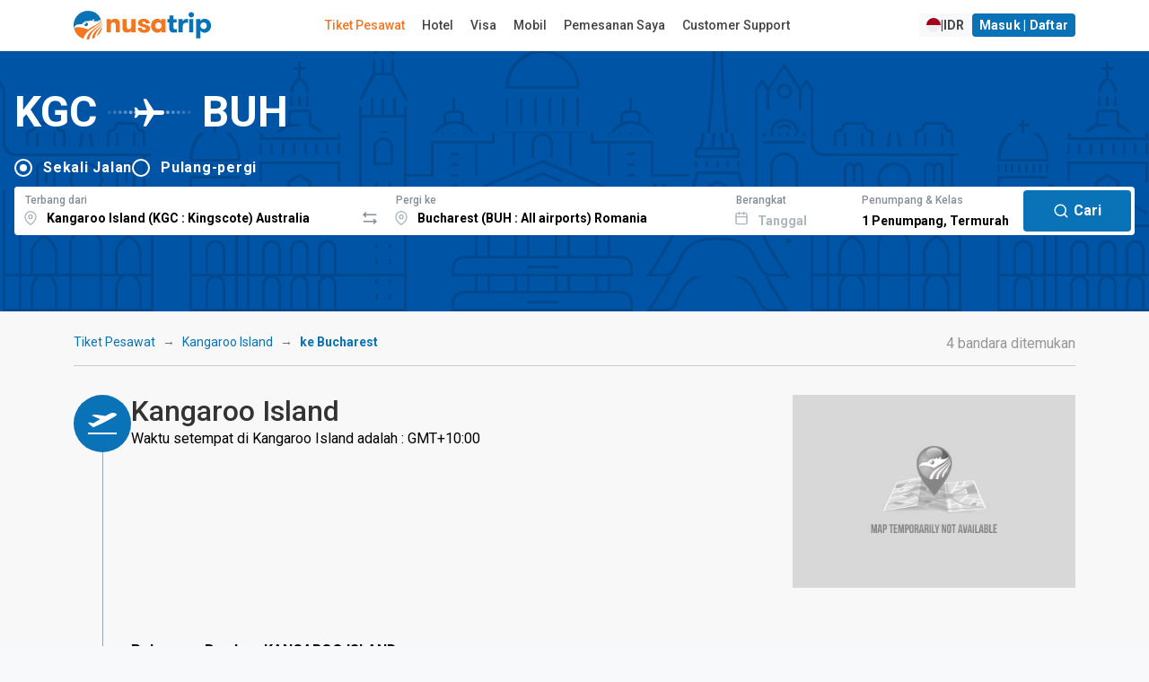

--- FILE ---
content_type: text/html; charset=utf-8
request_url: https://www.google.com/recaptcha/api2/anchor?ar=1&k=6LeFdYskAAAAACaPGGyYKH75aKme8hixg4_VRD7R&co=aHR0cHM6Ly93d3cubnVzYXRyaXAuY29tOjQ0Mw..&hl=en&v=N67nZn4AqZkNcbeMu4prBgzg&size=invisible&anchor-ms=20000&execute-ms=30000&cb=nzmtxql4olbw
body_size: 48511
content:
<!DOCTYPE HTML><html dir="ltr" lang="en"><head><meta http-equiv="Content-Type" content="text/html; charset=UTF-8">
<meta http-equiv="X-UA-Compatible" content="IE=edge">
<title>reCAPTCHA</title>
<style type="text/css">
/* cyrillic-ext */
@font-face {
  font-family: 'Roboto';
  font-style: normal;
  font-weight: 400;
  font-stretch: 100%;
  src: url(//fonts.gstatic.com/s/roboto/v48/KFO7CnqEu92Fr1ME7kSn66aGLdTylUAMa3GUBHMdazTgWw.woff2) format('woff2');
  unicode-range: U+0460-052F, U+1C80-1C8A, U+20B4, U+2DE0-2DFF, U+A640-A69F, U+FE2E-FE2F;
}
/* cyrillic */
@font-face {
  font-family: 'Roboto';
  font-style: normal;
  font-weight: 400;
  font-stretch: 100%;
  src: url(//fonts.gstatic.com/s/roboto/v48/KFO7CnqEu92Fr1ME7kSn66aGLdTylUAMa3iUBHMdazTgWw.woff2) format('woff2');
  unicode-range: U+0301, U+0400-045F, U+0490-0491, U+04B0-04B1, U+2116;
}
/* greek-ext */
@font-face {
  font-family: 'Roboto';
  font-style: normal;
  font-weight: 400;
  font-stretch: 100%;
  src: url(//fonts.gstatic.com/s/roboto/v48/KFO7CnqEu92Fr1ME7kSn66aGLdTylUAMa3CUBHMdazTgWw.woff2) format('woff2');
  unicode-range: U+1F00-1FFF;
}
/* greek */
@font-face {
  font-family: 'Roboto';
  font-style: normal;
  font-weight: 400;
  font-stretch: 100%;
  src: url(//fonts.gstatic.com/s/roboto/v48/KFO7CnqEu92Fr1ME7kSn66aGLdTylUAMa3-UBHMdazTgWw.woff2) format('woff2');
  unicode-range: U+0370-0377, U+037A-037F, U+0384-038A, U+038C, U+038E-03A1, U+03A3-03FF;
}
/* math */
@font-face {
  font-family: 'Roboto';
  font-style: normal;
  font-weight: 400;
  font-stretch: 100%;
  src: url(//fonts.gstatic.com/s/roboto/v48/KFO7CnqEu92Fr1ME7kSn66aGLdTylUAMawCUBHMdazTgWw.woff2) format('woff2');
  unicode-range: U+0302-0303, U+0305, U+0307-0308, U+0310, U+0312, U+0315, U+031A, U+0326-0327, U+032C, U+032F-0330, U+0332-0333, U+0338, U+033A, U+0346, U+034D, U+0391-03A1, U+03A3-03A9, U+03B1-03C9, U+03D1, U+03D5-03D6, U+03F0-03F1, U+03F4-03F5, U+2016-2017, U+2034-2038, U+203C, U+2040, U+2043, U+2047, U+2050, U+2057, U+205F, U+2070-2071, U+2074-208E, U+2090-209C, U+20D0-20DC, U+20E1, U+20E5-20EF, U+2100-2112, U+2114-2115, U+2117-2121, U+2123-214F, U+2190, U+2192, U+2194-21AE, U+21B0-21E5, U+21F1-21F2, U+21F4-2211, U+2213-2214, U+2216-22FF, U+2308-230B, U+2310, U+2319, U+231C-2321, U+2336-237A, U+237C, U+2395, U+239B-23B7, U+23D0, U+23DC-23E1, U+2474-2475, U+25AF, U+25B3, U+25B7, U+25BD, U+25C1, U+25CA, U+25CC, U+25FB, U+266D-266F, U+27C0-27FF, U+2900-2AFF, U+2B0E-2B11, U+2B30-2B4C, U+2BFE, U+3030, U+FF5B, U+FF5D, U+1D400-1D7FF, U+1EE00-1EEFF;
}
/* symbols */
@font-face {
  font-family: 'Roboto';
  font-style: normal;
  font-weight: 400;
  font-stretch: 100%;
  src: url(//fonts.gstatic.com/s/roboto/v48/KFO7CnqEu92Fr1ME7kSn66aGLdTylUAMaxKUBHMdazTgWw.woff2) format('woff2');
  unicode-range: U+0001-000C, U+000E-001F, U+007F-009F, U+20DD-20E0, U+20E2-20E4, U+2150-218F, U+2190, U+2192, U+2194-2199, U+21AF, U+21E6-21F0, U+21F3, U+2218-2219, U+2299, U+22C4-22C6, U+2300-243F, U+2440-244A, U+2460-24FF, U+25A0-27BF, U+2800-28FF, U+2921-2922, U+2981, U+29BF, U+29EB, U+2B00-2BFF, U+4DC0-4DFF, U+FFF9-FFFB, U+10140-1018E, U+10190-1019C, U+101A0, U+101D0-101FD, U+102E0-102FB, U+10E60-10E7E, U+1D2C0-1D2D3, U+1D2E0-1D37F, U+1F000-1F0FF, U+1F100-1F1AD, U+1F1E6-1F1FF, U+1F30D-1F30F, U+1F315, U+1F31C, U+1F31E, U+1F320-1F32C, U+1F336, U+1F378, U+1F37D, U+1F382, U+1F393-1F39F, U+1F3A7-1F3A8, U+1F3AC-1F3AF, U+1F3C2, U+1F3C4-1F3C6, U+1F3CA-1F3CE, U+1F3D4-1F3E0, U+1F3ED, U+1F3F1-1F3F3, U+1F3F5-1F3F7, U+1F408, U+1F415, U+1F41F, U+1F426, U+1F43F, U+1F441-1F442, U+1F444, U+1F446-1F449, U+1F44C-1F44E, U+1F453, U+1F46A, U+1F47D, U+1F4A3, U+1F4B0, U+1F4B3, U+1F4B9, U+1F4BB, U+1F4BF, U+1F4C8-1F4CB, U+1F4D6, U+1F4DA, U+1F4DF, U+1F4E3-1F4E6, U+1F4EA-1F4ED, U+1F4F7, U+1F4F9-1F4FB, U+1F4FD-1F4FE, U+1F503, U+1F507-1F50B, U+1F50D, U+1F512-1F513, U+1F53E-1F54A, U+1F54F-1F5FA, U+1F610, U+1F650-1F67F, U+1F687, U+1F68D, U+1F691, U+1F694, U+1F698, U+1F6AD, U+1F6B2, U+1F6B9-1F6BA, U+1F6BC, U+1F6C6-1F6CF, U+1F6D3-1F6D7, U+1F6E0-1F6EA, U+1F6F0-1F6F3, U+1F6F7-1F6FC, U+1F700-1F7FF, U+1F800-1F80B, U+1F810-1F847, U+1F850-1F859, U+1F860-1F887, U+1F890-1F8AD, U+1F8B0-1F8BB, U+1F8C0-1F8C1, U+1F900-1F90B, U+1F93B, U+1F946, U+1F984, U+1F996, U+1F9E9, U+1FA00-1FA6F, U+1FA70-1FA7C, U+1FA80-1FA89, U+1FA8F-1FAC6, U+1FACE-1FADC, U+1FADF-1FAE9, U+1FAF0-1FAF8, U+1FB00-1FBFF;
}
/* vietnamese */
@font-face {
  font-family: 'Roboto';
  font-style: normal;
  font-weight: 400;
  font-stretch: 100%;
  src: url(//fonts.gstatic.com/s/roboto/v48/KFO7CnqEu92Fr1ME7kSn66aGLdTylUAMa3OUBHMdazTgWw.woff2) format('woff2');
  unicode-range: U+0102-0103, U+0110-0111, U+0128-0129, U+0168-0169, U+01A0-01A1, U+01AF-01B0, U+0300-0301, U+0303-0304, U+0308-0309, U+0323, U+0329, U+1EA0-1EF9, U+20AB;
}
/* latin-ext */
@font-face {
  font-family: 'Roboto';
  font-style: normal;
  font-weight: 400;
  font-stretch: 100%;
  src: url(//fonts.gstatic.com/s/roboto/v48/KFO7CnqEu92Fr1ME7kSn66aGLdTylUAMa3KUBHMdazTgWw.woff2) format('woff2');
  unicode-range: U+0100-02BA, U+02BD-02C5, U+02C7-02CC, U+02CE-02D7, U+02DD-02FF, U+0304, U+0308, U+0329, U+1D00-1DBF, U+1E00-1E9F, U+1EF2-1EFF, U+2020, U+20A0-20AB, U+20AD-20C0, U+2113, U+2C60-2C7F, U+A720-A7FF;
}
/* latin */
@font-face {
  font-family: 'Roboto';
  font-style: normal;
  font-weight: 400;
  font-stretch: 100%;
  src: url(//fonts.gstatic.com/s/roboto/v48/KFO7CnqEu92Fr1ME7kSn66aGLdTylUAMa3yUBHMdazQ.woff2) format('woff2');
  unicode-range: U+0000-00FF, U+0131, U+0152-0153, U+02BB-02BC, U+02C6, U+02DA, U+02DC, U+0304, U+0308, U+0329, U+2000-206F, U+20AC, U+2122, U+2191, U+2193, U+2212, U+2215, U+FEFF, U+FFFD;
}
/* cyrillic-ext */
@font-face {
  font-family: 'Roboto';
  font-style: normal;
  font-weight: 500;
  font-stretch: 100%;
  src: url(//fonts.gstatic.com/s/roboto/v48/KFO7CnqEu92Fr1ME7kSn66aGLdTylUAMa3GUBHMdazTgWw.woff2) format('woff2');
  unicode-range: U+0460-052F, U+1C80-1C8A, U+20B4, U+2DE0-2DFF, U+A640-A69F, U+FE2E-FE2F;
}
/* cyrillic */
@font-face {
  font-family: 'Roboto';
  font-style: normal;
  font-weight: 500;
  font-stretch: 100%;
  src: url(//fonts.gstatic.com/s/roboto/v48/KFO7CnqEu92Fr1ME7kSn66aGLdTylUAMa3iUBHMdazTgWw.woff2) format('woff2');
  unicode-range: U+0301, U+0400-045F, U+0490-0491, U+04B0-04B1, U+2116;
}
/* greek-ext */
@font-face {
  font-family: 'Roboto';
  font-style: normal;
  font-weight: 500;
  font-stretch: 100%;
  src: url(//fonts.gstatic.com/s/roboto/v48/KFO7CnqEu92Fr1ME7kSn66aGLdTylUAMa3CUBHMdazTgWw.woff2) format('woff2');
  unicode-range: U+1F00-1FFF;
}
/* greek */
@font-face {
  font-family: 'Roboto';
  font-style: normal;
  font-weight: 500;
  font-stretch: 100%;
  src: url(//fonts.gstatic.com/s/roboto/v48/KFO7CnqEu92Fr1ME7kSn66aGLdTylUAMa3-UBHMdazTgWw.woff2) format('woff2');
  unicode-range: U+0370-0377, U+037A-037F, U+0384-038A, U+038C, U+038E-03A1, U+03A3-03FF;
}
/* math */
@font-face {
  font-family: 'Roboto';
  font-style: normal;
  font-weight: 500;
  font-stretch: 100%;
  src: url(//fonts.gstatic.com/s/roboto/v48/KFO7CnqEu92Fr1ME7kSn66aGLdTylUAMawCUBHMdazTgWw.woff2) format('woff2');
  unicode-range: U+0302-0303, U+0305, U+0307-0308, U+0310, U+0312, U+0315, U+031A, U+0326-0327, U+032C, U+032F-0330, U+0332-0333, U+0338, U+033A, U+0346, U+034D, U+0391-03A1, U+03A3-03A9, U+03B1-03C9, U+03D1, U+03D5-03D6, U+03F0-03F1, U+03F4-03F5, U+2016-2017, U+2034-2038, U+203C, U+2040, U+2043, U+2047, U+2050, U+2057, U+205F, U+2070-2071, U+2074-208E, U+2090-209C, U+20D0-20DC, U+20E1, U+20E5-20EF, U+2100-2112, U+2114-2115, U+2117-2121, U+2123-214F, U+2190, U+2192, U+2194-21AE, U+21B0-21E5, U+21F1-21F2, U+21F4-2211, U+2213-2214, U+2216-22FF, U+2308-230B, U+2310, U+2319, U+231C-2321, U+2336-237A, U+237C, U+2395, U+239B-23B7, U+23D0, U+23DC-23E1, U+2474-2475, U+25AF, U+25B3, U+25B7, U+25BD, U+25C1, U+25CA, U+25CC, U+25FB, U+266D-266F, U+27C0-27FF, U+2900-2AFF, U+2B0E-2B11, U+2B30-2B4C, U+2BFE, U+3030, U+FF5B, U+FF5D, U+1D400-1D7FF, U+1EE00-1EEFF;
}
/* symbols */
@font-face {
  font-family: 'Roboto';
  font-style: normal;
  font-weight: 500;
  font-stretch: 100%;
  src: url(//fonts.gstatic.com/s/roboto/v48/KFO7CnqEu92Fr1ME7kSn66aGLdTylUAMaxKUBHMdazTgWw.woff2) format('woff2');
  unicode-range: U+0001-000C, U+000E-001F, U+007F-009F, U+20DD-20E0, U+20E2-20E4, U+2150-218F, U+2190, U+2192, U+2194-2199, U+21AF, U+21E6-21F0, U+21F3, U+2218-2219, U+2299, U+22C4-22C6, U+2300-243F, U+2440-244A, U+2460-24FF, U+25A0-27BF, U+2800-28FF, U+2921-2922, U+2981, U+29BF, U+29EB, U+2B00-2BFF, U+4DC0-4DFF, U+FFF9-FFFB, U+10140-1018E, U+10190-1019C, U+101A0, U+101D0-101FD, U+102E0-102FB, U+10E60-10E7E, U+1D2C0-1D2D3, U+1D2E0-1D37F, U+1F000-1F0FF, U+1F100-1F1AD, U+1F1E6-1F1FF, U+1F30D-1F30F, U+1F315, U+1F31C, U+1F31E, U+1F320-1F32C, U+1F336, U+1F378, U+1F37D, U+1F382, U+1F393-1F39F, U+1F3A7-1F3A8, U+1F3AC-1F3AF, U+1F3C2, U+1F3C4-1F3C6, U+1F3CA-1F3CE, U+1F3D4-1F3E0, U+1F3ED, U+1F3F1-1F3F3, U+1F3F5-1F3F7, U+1F408, U+1F415, U+1F41F, U+1F426, U+1F43F, U+1F441-1F442, U+1F444, U+1F446-1F449, U+1F44C-1F44E, U+1F453, U+1F46A, U+1F47D, U+1F4A3, U+1F4B0, U+1F4B3, U+1F4B9, U+1F4BB, U+1F4BF, U+1F4C8-1F4CB, U+1F4D6, U+1F4DA, U+1F4DF, U+1F4E3-1F4E6, U+1F4EA-1F4ED, U+1F4F7, U+1F4F9-1F4FB, U+1F4FD-1F4FE, U+1F503, U+1F507-1F50B, U+1F50D, U+1F512-1F513, U+1F53E-1F54A, U+1F54F-1F5FA, U+1F610, U+1F650-1F67F, U+1F687, U+1F68D, U+1F691, U+1F694, U+1F698, U+1F6AD, U+1F6B2, U+1F6B9-1F6BA, U+1F6BC, U+1F6C6-1F6CF, U+1F6D3-1F6D7, U+1F6E0-1F6EA, U+1F6F0-1F6F3, U+1F6F7-1F6FC, U+1F700-1F7FF, U+1F800-1F80B, U+1F810-1F847, U+1F850-1F859, U+1F860-1F887, U+1F890-1F8AD, U+1F8B0-1F8BB, U+1F8C0-1F8C1, U+1F900-1F90B, U+1F93B, U+1F946, U+1F984, U+1F996, U+1F9E9, U+1FA00-1FA6F, U+1FA70-1FA7C, U+1FA80-1FA89, U+1FA8F-1FAC6, U+1FACE-1FADC, U+1FADF-1FAE9, U+1FAF0-1FAF8, U+1FB00-1FBFF;
}
/* vietnamese */
@font-face {
  font-family: 'Roboto';
  font-style: normal;
  font-weight: 500;
  font-stretch: 100%;
  src: url(//fonts.gstatic.com/s/roboto/v48/KFO7CnqEu92Fr1ME7kSn66aGLdTylUAMa3OUBHMdazTgWw.woff2) format('woff2');
  unicode-range: U+0102-0103, U+0110-0111, U+0128-0129, U+0168-0169, U+01A0-01A1, U+01AF-01B0, U+0300-0301, U+0303-0304, U+0308-0309, U+0323, U+0329, U+1EA0-1EF9, U+20AB;
}
/* latin-ext */
@font-face {
  font-family: 'Roboto';
  font-style: normal;
  font-weight: 500;
  font-stretch: 100%;
  src: url(//fonts.gstatic.com/s/roboto/v48/KFO7CnqEu92Fr1ME7kSn66aGLdTylUAMa3KUBHMdazTgWw.woff2) format('woff2');
  unicode-range: U+0100-02BA, U+02BD-02C5, U+02C7-02CC, U+02CE-02D7, U+02DD-02FF, U+0304, U+0308, U+0329, U+1D00-1DBF, U+1E00-1E9F, U+1EF2-1EFF, U+2020, U+20A0-20AB, U+20AD-20C0, U+2113, U+2C60-2C7F, U+A720-A7FF;
}
/* latin */
@font-face {
  font-family: 'Roboto';
  font-style: normal;
  font-weight: 500;
  font-stretch: 100%;
  src: url(//fonts.gstatic.com/s/roboto/v48/KFO7CnqEu92Fr1ME7kSn66aGLdTylUAMa3yUBHMdazQ.woff2) format('woff2');
  unicode-range: U+0000-00FF, U+0131, U+0152-0153, U+02BB-02BC, U+02C6, U+02DA, U+02DC, U+0304, U+0308, U+0329, U+2000-206F, U+20AC, U+2122, U+2191, U+2193, U+2212, U+2215, U+FEFF, U+FFFD;
}
/* cyrillic-ext */
@font-face {
  font-family: 'Roboto';
  font-style: normal;
  font-weight: 900;
  font-stretch: 100%;
  src: url(//fonts.gstatic.com/s/roboto/v48/KFO7CnqEu92Fr1ME7kSn66aGLdTylUAMa3GUBHMdazTgWw.woff2) format('woff2');
  unicode-range: U+0460-052F, U+1C80-1C8A, U+20B4, U+2DE0-2DFF, U+A640-A69F, U+FE2E-FE2F;
}
/* cyrillic */
@font-face {
  font-family: 'Roboto';
  font-style: normal;
  font-weight: 900;
  font-stretch: 100%;
  src: url(//fonts.gstatic.com/s/roboto/v48/KFO7CnqEu92Fr1ME7kSn66aGLdTylUAMa3iUBHMdazTgWw.woff2) format('woff2');
  unicode-range: U+0301, U+0400-045F, U+0490-0491, U+04B0-04B1, U+2116;
}
/* greek-ext */
@font-face {
  font-family: 'Roboto';
  font-style: normal;
  font-weight: 900;
  font-stretch: 100%;
  src: url(//fonts.gstatic.com/s/roboto/v48/KFO7CnqEu92Fr1ME7kSn66aGLdTylUAMa3CUBHMdazTgWw.woff2) format('woff2');
  unicode-range: U+1F00-1FFF;
}
/* greek */
@font-face {
  font-family: 'Roboto';
  font-style: normal;
  font-weight: 900;
  font-stretch: 100%;
  src: url(//fonts.gstatic.com/s/roboto/v48/KFO7CnqEu92Fr1ME7kSn66aGLdTylUAMa3-UBHMdazTgWw.woff2) format('woff2');
  unicode-range: U+0370-0377, U+037A-037F, U+0384-038A, U+038C, U+038E-03A1, U+03A3-03FF;
}
/* math */
@font-face {
  font-family: 'Roboto';
  font-style: normal;
  font-weight: 900;
  font-stretch: 100%;
  src: url(//fonts.gstatic.com/s/roboto/v48/KFO7CnqEu92Fr1ME7kSn66aGLdTylUAMawCUBHMdazTgWw.woff2) format('woff2');
  unicode-range: U+0302-0303, U+0305, U+0307-0308, U+0310, U+0312, U+0315, U+031A, U+0326-0327, U+032C, U+032F-0330, U+0332-0333, U+0338, U+033A, U+0346, U+034D, U+0391-03A1, U+03A3-03A9, U+03B1-03C9, U+03D1, U+03D5-03D6, U+03F0-03F1, U+03F4-03F5, U+2016-2017, U+2034-2038, U+203C, U+2040, U+2043, U+2047, U+2050, U+2057, U+205F, U+2070-2071, U+2074-208E, U+2090-209C, U+20D0-20DC, U+20E1, U+20E5-20EF, U+2100-2112, U+2114-2115, U+2117-2121, U+2123-214F, U+2190, U+2192, U+2194-21AE, U+21B0-21E5, U+21F1-21F2, U+21F4-2211, U+2213-2214, U+2216-22FF, U+2308-230B, U+2310, U+2319, U+231C-2321, U+2336-237A, U+237C, U+2395, U+239B-23B7, U+23D0, U+23DC-23E1, U+2474-2475, U+25AF, U+25B3, U+25B7, U+25BD, U+25C1, U+25CA, U+25CC, U+25FB, U+266D-266F, U+27C0-27FF, U+2900-2AFF, U+2B0E-2B11, U+2B30-2B4C, U+2BFE, U+3030, U+FF5B, U+FF5D, U+1D400-1D7FF, U+1EE00-1EEFF;
}
/* symbols */
@font-face {
  font-family: 'Roboto';
  font-style: normal;
  font-weight: 900;
  font-stretch: 100%;
  src: url(//fonts.gstatic.com/s/roboto/v48/KFO7CnqEu92Fr1ME7kSn66aGLdTylUAMaxKUBHMdazTgWw.woff2) format('woff2');
  unicode-range: U+0001-000C, U+000E-001F, U+007F-009F, U+20DD-20E0, U+20E2-20E4, U+2150-218F, U+2190, U+2192, U+2194-2199, U+21AF, U+21E6-21F0, U+21F3, U+2218-2219, U+2299, U+22C4-22C6, U+2300-243F, U+2440-244A, U+2460-24FF, U+25A0-27BF, U+2800-28FF, U+2921-2922, U+2981, U+29BF, U+29EB, U+2B00-2BFF, U+4DC0-4DFF, U+FFF9-FFFB, U+10140-1018E, U+10190-1019C, U+101A0, U+101D0-101FD, U+102E0-102FB, U+10E60-10E7E, U+1D2C0-1D2D3, U+1D2E0-1D37F, U+1F000-1F0FF, U+1F100-1F1AD, U+1F1E6-1F1FF, U+1F30D-1F30F, U+1F315, U+1F31C, U+1F31E, U+1F320-1F32C, U+1F336, U+1F378, U+1F37D, U+1F382, U+1F393-1F39F, U+1F3A7-1F3A8, U+1F3AC-1F3AF, U+1F3C2, U+1F3C4-1F3C6, U+1F3CA-1F3CE, U+1F3D4-1F3E0, U+1F3ED, U+1F3F1-1F3F3, U+1F3F5-1F3F7, U+1F408, U+1F415, U+1F41F, U+1F426, U+1F43F, U+1F441-1F442, U+1F444, U+1F446-1F449, U+1F44C-1F44E, U+1F453, U+1F46A, U+1F47D, U+1F4A3, U+1F4B0, U+1F4B3, U+1F4B9, U+1F4BB, U+1F4BF, U+1F4C8-1F4CB, U+1F4D6, U+1F4DA, U+1F4DF, U+1F4E3-1F4E6, U+1F4EA-1F4ED, U+1F4F7, U+1F4F9-1F4FB, U+1F4FD-1F4FE, U+1F503, U+1F507-1F50B, U+1F50D, U+1F512-1F513, U+1F53E-1F54A, U+1F54F-1F5FA, U+1F610, U+1F650-1F67F, U+1F687, U+1F68D, U+1F691, U+1F694, U+1F698, U+1F6AD, U+1F6B2, U+1F6B9-1F6BA, U+1F6BC, U+1F6C6-1F6CF, U+1F6D3-1F6D7, U+1F6E0-1F6EA, U+1F6F0-1F6F3, U+1F6F7-1F6FC, U+1F700-1F7FF, U+1F800-1F80B, U+1F810-1F847, U+1F850-1F859, U+1F860-1F887, U+1F890-1F8AD, U+1F8B0-1F8BB, U+1F8C0-1F8C1, U+1F900-1F90B, U+1F93B, U+1F946, U+1F984, U+1F996, U+1F9E9, U+1FA00-1FA6F, U+1FA70-1FA7C, U+1FA80-1FA89, U+1FA8F-1FAC6, U+1FACE-1FADC, U+1FADF-1FAE9, U+1FAF0-1FAF8, U+1FB00-1FBFF;
}
/* vietnamese */
@font-face {
  font-family: 'Roboto';
  font-style: normal;
  font-weight: 900;
  font-stretch: 100%;
  src: url(//fonts.gstatic.com/s/roboto/v48/KFO7CnqEu92Fr1ME7kSn66aGLdTylUAMa3OUBHMdazTgWw.woff2) format('woff2');
  unicode-range: U+0102-0103, U+0110-0111, U+0128-0129, U+0168-0169, U+01A0-01A1, U+01AF-01B0, U+0300-0301, U+0303-0304, U+0308-0309, U+0323, U+0329, U+1EA0-1EF9, U+20AB;
}
/* latin-ext */
@font-face {
  font-family: 'Roboto';
  font-style: normal;
  font-weight: 900;
  font-stretch: 100%;
  src: url(//fonts.gstatic.com/s/roboto/v48/KFO7CnqEu92Fr1ME7kSn66aGLdTylUAMa3KUBHMdazTgWw.woff2) format('woff2');
  unicode-range: U+0100-02BA, U+02BD-02C5, U+02C7-02CC, U+02CE-02D7, U+02DD-02FF, U+0304, U+0308, U+0329, U+1D00-1DBF, U+1E00-1E9F, U+1EF2-1EFF, U+2020, U+20A0-20AB, U+20AD-20C0, U+2113, U+2C60-2C7F, U+A720-A7FF;
}
/* latin */
@font-face {
  font-family: 'Roboto';
  font-style: normal;
  font-weight: 900;
  font-stretch: 100%;
  src: url(//fonts.gstatic.com/s/roboto/v48/KFO7CnqEu92Fr1ME7kSn66aGLdTylUAMa3yUBHMdazQ.woff2) format('woff2');
  unicode-range: U+0000-00FF, U+0131, U+0152-0153, U+02BB-02BC, U+02C6, U+02DA, U+02DC, U+0304, U+0308, U+0329, U+2000-206F, U+20AC, U+2122, U+2191, U+2193, U+2212, U+2215, U+FEFF, U+FFFD;
}

</style>
<link rel="stylesheet" type="text/css" href="https://www.gstatic.com/recaptcha/releases/N67nZn4AqZkNcbeMu4prBgzg/styles__ltr.css">
<script nonce="MpsGC_cgnI9op57Txu0hTw" type="text/javascript">window['__recaptcha_api'] = 'https://www.google.com/recaptcha/api2/';</script>
<script type="text/javascript" src="https://www.gstatic.com/recaptcha/releases/N67nZn4AqZkNcbeMu4prBgzg/recaptcha__en.js" nonce="MpsGC_cgnI9op57Txu0hTw">
      
    </script></head>
<body><div id="rc-anchor-alert" class="rc-anchor-alert"></div>
<input type="hidden" id="recaptcha-token" value="[base64]">
<script type="text/javascript" nonce="MpsGC_cgnI9op57Txu0hTw">
      recaptcha.anchor.Main.init("[\x22ainput\x22,[\x22bgdata\x22,\x22\x22,\[base64]/[base64]/[base64]/[base64]/[base64]/UltsKytdPUU6KEU8MjA0OD9SW2wrK109RT4+NnwxOTI6KChFJjY0NTEyKT09NTUyOTYmJk0rMTxjLmxlbmd0aCYmKGMuY2hhckNvZGVBdChNKzEpJjY0NTEyKT09NTYzMjA/[base64]/[base64]/[base64]/[base64]/[base64]/[base64]/[base64]\x22,\[base64]\\u003d\x22,\x22fl5tEwxoGUc0w4PChy8Bw4TDj2/Dk8OWwp8Sw7LCpW4fLS3DuE8YPVPDiA0fw4oPIjPCpcOdwpbCjyxYw41fw6DDl8KLwoPCt3HCkMOiwroPwrPCn8O9aMK6Og0Aw6UbBcKzXMKVXi5+YMKkwp/CiBfDmlpfw6BRI8K7w4fDn8OSw6ppWMOnw6jCqULCnkEEQ2Qhw6FnAlLChMK9w7FzGChIc3Edwptow7YAAcKSNi9VwpoCw7tiazrDvMOxwpN/w4TDjnheXsOrX21/[base64]/DuWFQwpcvDgbCscKvw7JJM8KwQWVXwqg5ZcOGwrvClmsdwrXCvWnDocOKw6kZKiPDmMKxwq86WjnDtMOwGsOEbcO/[base64]/ChnxfYsKNwpDCn8OjETpKCMOsw4hYwp3CnsKjFV7Cu3/CusKgw6FUw6LDn8KJUsKtIQ/DgMO8DEPCs8OLwq/[base64]/Crhgww79Dw6HDp8OUORNbw6g/woDDmcOqw70XBEDDg8O/[base64]/DoHnDlsOOAAEEOlvDpxLDisKYVwfDtFLDn8Kua8OKw6giw4DDs8Okwrkvw53DhzdvwpjCtynCrDTDl8Oww447fCDDqsKxw7PCuTnDlMK/FcOfwp88M8OFHjDCoMKnw5bDhE3Dq3JSwqkwOV8ERHc/[base64]/DlybDqlXCusKmOMKWV0HDmgNDX8KcwpfDicOBw5k2WntawpQcJhXCh243wpJXw7VdwqnCsmfDtsO0woLDjwDDjHRYwpHClsK7ZsKxO2fDusK2w4c7wqjChWkPXcOTHMKwwpAEw6MowqITDsK9UGUWwobDpcKcw4jCvE7DlMKWwoAgw5sgWT4Cwrgbd3AAdMOCwq/DpHHDp8OUHsO1w5tiwo/DnhJ0w6/DiMKKwqxBKMORZsKQwr10wpLCkcKiGMK5HQYaw5YIwpvCg8OzH8Obwp/CjMO6worCnxM7NsKAwplGTSF1wo/Cig7DpWPCpcOiUGvCuyrDjMO7CywNQjMdYsKuw6JjwrdUNBbDs0ZDw4jClghlwoLCnh/DhMOjdyZBwqwpXl0Qw7lEa8KjYcKfw4xIAsOmCwzCiXxoNCfDscOCJ8Kicn81dirDmsO9F2rCkVLCgV/Dtk4ewpTDiMOHQcOfw7zDtcOEw6/Ds2ouw7XCpgDDhgLCuRpFw6Irw5rDssO9wpjDkcO9TsKLw5bDu8OXwpDDj1JcaD/CiMKtYcOjwrpUY1Zpw5dNIXfDjMOtw57Do8O/[base64]/[base64]/[base64]/[base64]/Cmxg0w7Q3R8OmwrBNOnfDiMOawpcuZlgOwp/CkX0cDyEnwr1vUMKlU8OVNXh5e8OgJCrDnVfCpn0AAAp9d8OGw73CjWd5w6cAImcowoVTYUfChCnCpsORTHELd8KKKcOHwpggwobCpcKsQVhmw4HCm11wwoIwC8Oacjc9aQwGYsKtw4vChMOdwq/CvMOfw6FWwrRcahvDmsK7RWPCi2FFwp44a8K5w6jDjMKew4zDnsKvw5V3wr1cw6zDlsKcdMKRwpjDtw9icG3DncOGw7RKwoodwr4jw6zDqz9MaCJvOEVDSsO0NcOsdsKJw5jCqsOWM8KBw7NkwpQkwq4YMVjChB4EDDXCtD/[base64]/CmkEfMjfCtcKcw4TDiALDu8KBw5zCoTFow6pnVsOmCwdQQsOhNMO8wrzCkwfCu0MENmXCgcOOI2VGdVRhw43CmMO5G8OPw6gow7ANXFE9ZMKuasKFw4DDnMK/H8KlwrEwwq7DmSTDj8Otw5jDvnw0w79fw4DDqMK2J0osGMKGAsKPc8O5wr9Bw7cjBxfDmjMOVsKow4UTwoHDtm/CiRPDqDzClsKKwo/CjsOSTD0dTcOFw4rDrsOJw4/DuMOiADzDjXXDucO/[base64]/[base64]/Cnhptw5LCg0AHw53CtU40wocvwqjDtFo8wp0Xw4LChMODVDPDi3vCmzPChhoBw6DDulHDol7DhXfCo8O3w6nCpV0ZX8KcwpTCgCcMwrXDrjfCjw/[base64]/[base64]/Dn1ddw4JDFMKmN3TDksO3w756XMKmR3/CvQ49w7bDpcOdRcKkwoJsJsOnwrlddcO2w64hO8KIPsOkPC1TwoLDvg7DgMOUCMKLwpvCv8Ocwqhjw4HCk0rCvMO0w6zCtknDucKOwodvw5rDrj5bw6Y6KiXDpMOcwoHDvjRCJMO+HcKycyUnOkLDnMOGw6nCjcKcw69TwovDt8KJEygGw7/Crj/CksOdwrIALcO6wpDDt8KGJSHDssKEUC7CvDskwpfDqSAGwpxzwpUqw7J8w6XDgMOHN8Krw6xOTCA7eMOawptCwqk+JCBfPFDDiRbChn9uw5/Dq21zM1Mfw5UFw7zDtsOhb8K+w57Cu8KpK8OAMMKgwrsGw7bCnmcLwoAbwp41FsOHw6jCusOhRXXCu8OIw4N1PMO9wrTCqsKnD8KZwoBhdj7Dp1s8w7HCoRbDlMOhAsOKbgc9w7/DmTs1wqM8U8KICRDDssO4w6J+wpTCj8KYCcKhw5c8acKvN8OVwqRMw4RAwrrCp8OLwoF8w7PDrcKtw7LDhcKiNcKyw7JWEAkSFsKnSEnCgWLCtxHDmsK/fEghwo5Vw44mw4vCpSpbw6vCmMKqwocdGcKnwpfDkAMNwrR5Ul/CpHkcw7pmTR5YewjDuQdrPkptw6sTw7ANw53CnMO4w5HDll7DhWZlw4jDsDlyS0HCqcO0fUUDw7dlajTCkMOBw5DDrGvDnsKqwqxcw5rCt8OVTcOTw7Qyw5LDt8OJYMK/[base64]/Ch13Cojkkw7tmFRZkWGdWwodLPQdIw73CnhR4MMKFHMK1C1xiEDrCtsKswrZWw4LDjGQ5w7rCozdSFsKxasKFN1vCjFTCosKHD8Knw6rDq8KHOsO7QsKtFUY7w5N0w6XCkTxOKsKjw6oew5/[base64]/[base64]/w7czwq4YFkh4ZsOGTcKEwr47Qn1gGn0nasKLNCl7VlHCg8KDwpwmwpcFBSTDlMOFe8OSPMKnw6HDo8KSEyw2w63CtQ5lwpxACcOaT8KuwoPCvlzCsMOsRMKUwoRsdizDv8Orw41nw7w6w6HCk8OZScKrSAZXBsKBw7fCvsOHwpEfdcKJw67ClcKsQmhLbsO0w488wr0/Q8O+w5Acw6Mfc8Osw78vwqNvXMOFwow9w7/DqzHDuWbCu8K5w48CwrrDiAPDqVRyb8Kuw5pGwrjChcKzw7bCjV/[base64]/[base64]/QyrDpMOuaRRsBsKAwrLCpB5yw5doK3wzZXjClmXDisKLw43DqcKuPCTDlMKmw6LDv8Kwdg9vME3CrcOsS3/Cjh0XwrQZw78CSlXDo8Kdwp0UJDBhHsKgwoNeIMOrwpkqPzAmMwLDsAQZV8Ouw7ZDwpzDpVHCnsOxwqcjdMKeaV53DQ1/wpbDpsOeBcKAw4vDmGRNdVTDnDQqw44zw4HDkEcdW1J+w5zCrDUEKHozOcKgLcO9w7pmw73CnB/[base64]/Dn0XCgcKsZkPCpsKLKMOoRhphHMOMLcKVEiLDgH44wosbwrQPfcOsw7HCs8KVwq/[base64]/CtcOzwrhAwrTChmPDqcKZEMKlA2jDl8K9WsKRwrnCpx3Cs8O6E8KvUE/[base64]/[base64]/wr/CnwTCj8KSGV0JwpciDW11w7PCr8KxC2TCnUUvfMOzAMKeEMKiQsK4wpN4wpfChQsxEkLDsHvDsHnCtENmXMKjwptmLcOLGGQEwp/DgcKZBVxHX8OjP8KPwqLDsyXCrCAgMzlTwo3ChmPDl0fDr1JLIjVPw6HCu2DDo8O4woozw4hffXcww5IGE29QMsOJw7UXw7sGw4t1wr3Do8ORw7TDqhzDsA/[base64]/CtEHDrsOyLMOfIcOQTVfDo2vClznDpwhywowNGsOqQsOKw6/[base64]/DrAcuw7hLaxhSKMOQw4nClygzOcKQwrLCkRpMH2fDgSg3VcOKOcKrRxTDqcOgasK1wqQYwpjDlTTDhQoFDwVBC0TDqsOsNkDDpMKkGsKOD31JE8Kxw6pzbsKLw7Zgw5/CmgLCocK9NWXDmj7DnEDDs8KGw5duJcKvwovDtMO8F8Oww5fDmcOswpZawpPDn8OOPXMew4jDkTk+QwHDgMOnHMO6DyU8QMKGOcKwUw4sw6lVPDPCqBPDk3nDmMKZP8O2LsKKw59iRxNyw5thTMO3YyF7WG/CrMK1w7QlGjlfwoFCw6PCgSXDl8Kjw4HCpRdjDjV8CXk/w5A2wqp5w6ZaL8OVQMKVasO1UQ02NzvDqXUResO2cCQvwoXCmj1owrXDqnnCtGTDn8KkwrnCo8OrDMOtVcKZGF7DgFDDpsOMw4DDlcKEOSfCv8OcSMK+w4LDgHvDtcKdbsK9Eg5RQAcnL8KiwqvCuH3ChMOESMOcw7jChhbDp8KIwol/wrcCw6MzGMKEdRHDg8KNw67CqsOPw500w4wMMDXCknslZMOIw5DCsGfDp8OJT8O4LcKlw5lnw6/[base64]/[base64]/w5LCqMO3w6wiCDHCqiE7wo8ww5zDksKLwpY6NipKwqdJw5jCuBLCksOIwrgkwq5ewp4HL8OywrTCsVpAwq4RHksww6jDplTCqyczw40xw47CoH/CrxbDlsO4wqxeDsOiw7PCtFULNMOEwrgiw6trTcKHYsKrwqh/[base64]/[base64]/PMKDw5M4w5QMw7tAw5pWYsK1U8O7K8O7AjgESkYhZBnDiwjDs8KCCsKHwo9YbAAXCsO1wpPCpxvDt1hJBMKEw5XCv8Orw4PDlcKrGsO7w7XDh3rCo8KiwobDg2Zef8OMw5cxwoAjw75UwplMw6luwrlXWHp7PcOTdMKyw7MRfMKjw77Cq8KcwrTDv8KpFsKGJB/DvMKkdgFlAsO0VAHDq8K2QsOVKAR+EMObBnkuw6DDpT8EccKiw6U1w53CnMKPw7vCvsKxw4fCpgDCiULCtcKBJCZHfC4nwojCjEDDjR7CjC3Ct8K5woI6wpw5w6AJUih2SwfCunAtwqxIw6gJw53DswfDtgLDlMOjOXtewq/DusOrw6vCogPCu8KkesOXw4Jhw6YdAQUtfcOuw4/DkcOYwqzCvsKBOMOyVRXCqThYwoPCtMOnL8KzwpB1w5hXMsOSw4VdRnrCuMOLwqFYEMK8MCXCocOzCD0VWVM1Zl7CkU18CEbDk8KDAmQoRsOjCcOxw7bCoHDCqcOIw4snwoXCgwLCsMOyHSrCqMKddcKPMybDpT3Dil8+wqlow5R+wqXClmfDisKpWGPClMOfHlfDuR/Dr1wuw7LDiVwcwpk+wrLCh1M7w4U4YsKsLMK0wqjDqmUcw5HCisOpRMOYwqYuw7UGwprDuS03ZQ7CslbCncOww4PCqWPCt28yTiodPsKUw75Ewq/DrcKZwrXDn2fDuBIsw4tEYcKSw6fCnMKMwoTCoUY/w5hiasK1w7bClcK6VGIdw4MnbsONJcKIw5wtTQbDtHhDw7vCu8KOXk8vczbCscOPVMOCwqvDlsK5OMOAw74rN8OKeTXDtAfDvcKVUsOgw6TCrsKFwrRCRjsrw4wIaGHCl8Oywr5AeDPCuUrCj8KjwppWVh4tw7PCllsMwro4GQ/Dg8O2w4XChDNQw6hiwrnChArDtB9Cw7rDgD3DpcK3w6QGYsKgwr/[base64]/[base64]/Ckxg4wqNxwps/eRQ8w4DDscK4wqDDkjLCr8OXAcK6w6kwcMOfwpA9f0LCisONw5nCv0fCuMKmL8Ofw5bCvknCs8KLwo4JwpjDnw9wbzErTsORwrMcwo/CssOgQMOywpbDpcKfwrfCsMOXATQ8GMKwM8KgNyQMCF/CgAZ6wr0ndXrDnMO3F8OLWcKrwokEwqzCkgZawpvCr8K8ZcKhABPDrcOjwp1+fRfCvMK3WEpXwpIXesOjw7Ikwp/CowLDlBHClDfDqMOQEMK7wrvDhgbDmMKuwojDqV8mLsKYFcO+w6XDg0rCqsK8OMKawobClcKBDgZvwoLCgSTDtATDoTdQc8O6KEZjCsOpw7zCh8O7T37CijrDlBLCi8K2w5d0wrcMIMO+wq/[base64]/[base64]/DsH1XwqdlDcODG3lfZcOLw6rDmEZSw71Ywr3CrVxrw6LCrzEwdxzCncKJwp00R8KHw7bCvMODwrp/NVHCrEtNBDYtLcOya090WEbCgsOsUnlYW1MNw7nCn8OqwovChMOTe2E0JcKMwo4CwrsBw5vDu8KGIDDDmRlxUcOteDvDicKsMB/DrMO1DcK9w694wp7DhB/Dun/CgFjCrmzCgQPDksKYMDkuw7JzwqokUMKaOsKcP35fNjLDmA/ClDzCk1TCvTfClcKZwo9aw6TCpsKRLA/DhBLCpMODOy7DhRnDvsKrw7hADsKPPRIJw6PCsjrDpDDDhsOzasO7w7PCphoERyTCgwvDjyXCqxJUJzbCucK0w5wZwpXDosOoZjfCrihWO2rDj8KZwqHDqErDn8O+HxTDhcOXAXB8w4BNw5fDncKNbEDCqsOYOwsiZsKqJFPDvyfDssOmN0TCtXcWUcKTwq/[base64]/[base64]/eMKDw6gEEsOUw4DCpsOLw4HCmsOmG8OFw4fClcKqRDszQCZKOEgowqMkSRByB38tLcKHMsODYULDs8OdERYVw5DDvQHClMKHGsOJD8OIwq/ClVYyawRIw5EONsKvw4geLcOnw5vClWDDrSxew5TDiX0bw5NiKVduw6PCt8OVaEzDm8KHEcOjV8KXUcOdw6TCg1DDicKkI8OCIVzDtwDCh8Omw6rCrQI1UsOWwoUoZnhXIkvCjlZiRsKZwrgFwoYBOhPCqX7ChjEwwrlswojChMOVwo3CvMOrKBIAwrEBfsKJOWsRDg/Ci2VGZilSwo0oWm1UVGxWYlRqVTRTw5cPCX3Ci8OHTsOmwpfDoQ3DosOWNsOKXl1ewr7DkcKfQjEpwpw6b8OLw6/[base64]/CmsORwqd3XcKwHELCjT/CgSfDj8OMDAxZKsOmwpfCjAbCjsOewpXDlyVvTXzDisOfw4fCkMOZwrbCjT1kwofDvcOfwqwcw7sIw4wtOVZnw6rDicKAISbCnsO6fh3DtkDCiMOPCklhwqU+wosFw6s6w4nDv0EjwoEfFcOUwrM/[base64]/CtnnCiWgPOsOCw6txWFDCtMO9VsKxJMKhScKqCsOfw6HDnirChUzDvWFAMsKGQ8OjHcOUw4p+JTZ5w5YDZ3hmRsO6aBI2KsOMUB8DwrTCoTEAJjl0MMOawrlGSGLCjMOAJMO/wo7DkD0Lc8OPw7A0TcOaKEdbwplMZwXDocOSdcOGwpfDiBDDgi4mw6tRQMKzwq7Cq11fQcOtwrFqBcOkwrlCw4/CvsK2CivCocKHQQXDggsSw7EVbMKBaMOZE8Ktw4gaw7DCrwB3w5g0woMiwoIyw4ZqWMK4HXFKwr1awop/[base64]/CuzVbw4YwKF40w7TCpEZUQcKpdMKIdsKpDsK4QmvCgDHDqMKQNcKLIhDCj3LDnMKIEcK7w5cKRsKYacK3woTCosOQwrtMVsOOwoXDswHCj8OBwr/DscOGDEtmCSbCiFTCunRQFsKkOVDDs8KFw74PLF06wpfCusKATTXDvlpgw7TCij5tWMKWXcOow6BLwrBXYhQ2wo/Com/[base64]/[base64]/CgcO6w6xjwq3DgsKaw7DDg8KywqzCuzTCoUVjBRw8wq3DrMOlw7ItQENOZRjDhxAsOsKuw58/w5nDksKlw5/[base64]/CmwDDmh0gJsOLJMO5EcO0wq7DmsO7X0rDn2lwZgXDk8OjbMOVA1tYb8O5HAvDt8KBIMOjwp3CvMOTJsKkw6/DpGbDlzfCt1/[base64]/ChsOrwqBBwr83wo/DncOewrvCt1oPwpA0wosRL8K2GsO9HmkWFsOzw5XCgzgscCfDj8K3QjZ/e8KpUSFqwoZybgfDhcOSKsOmBifDmivCu3oCbsOmwpkcCg1NIgHDpMOJQSzCosOawp8CPMKlwo/CrMOLc8OHPMKawpbCkMOGwpbCnC0xw73CiMKwGcK1AsKiIsK0HEHDim3DpMOvSsOWJiVewog+wonDvHjDpklMJMKQGD3Ch1oDw7kpI2fCvHrCllvClWfDucODw6vCmsOUwo3CpX7DsnPDk8OVwpBbOcKUw5Y3w7DCl2BIwoEKKBzDvFbDoMKjwrsNKkjCsm/DscKeSETDkn0yCn0IwqcIF8KYw4nCusOiJsOZBip2O1kawphNwqbDpsOODmNHYMKcw6QVw6F+QTUKAizDtsKiVlxOb1vDmcOhw4XChE3DvcOZJxZJL1LDq8OrMEXCt8OMw4XCjx/DkQh3IcOyw4lswpXDjQkOwpfDqmpCLsOiw65fw60dw659HMKsbcKYJ8Oea8Kmw7kywpAuw6sKRMOTBsOKMsKXw47CtcKmwr3Drj5Wwr7DgFc0XMOlX8KoOMK/bMOHVgdRfsKSw7/DscK9w47CusK7PmRRRMK/QTl/wqPDocOrwoPCp8K5VsKVGVxmTgYBS0lkD8OefsKfwqbCtsKowq5Vw5/[base64]/DhHXCrmTCnMK1w6EhMBHDjRbCmhLCjsKuJ8Ouw41TwoIvGMK/[base64]/Chx/Dpy9Nw7YQM3DCrsOiw67DrcKMwpofaSQMw4lwwpTDusO/w60kwqAtwpPCkmMFw69owo8Aw5clw65Hw6zCnsKSQmjCu3RFwrNxKVgzwpjCmsOUBcK3Jl/DncKnQ8KxwrLDt8ONKcKQw6rCjMO9wrZhw74sLcKuw5Aiwr0YPn1aaHh+LsK7WW7DuMKXdsOkVsK+w64ww6hxTAUqbsOywrrDlCIdIcKFw6PCjcKSw7XCmRIywrfDgBVrw78cw6R0w4zCvMOrwoAlW8KwHW5OXiPDgXxtw7d/e2x2w6rDj8KvwpTCj24bw6TDmcOLGxbCmsOiw6DDvsOMwoHCjFnDusK8VcOrIsKbwpXCmcK/w6XCp8Ozw5nClMKOwpxFeRcqwo/DjmPCviVVTMKDfMKmwrjCusOHw5Nuw4HCtsKrw6IoVQBMFnRywrhCw4DDmsKefcKEBxTCgMKKwp/[base64]/w6fCgMO6GVcHQ8KddDc1wqkGwooFwrw5esOjH37CscK7wqw+E8O8TzNCw4ccwrXCmUJBTcO2LnDCj8KAaX/DgMO1Typ5wp8Xw4BaUsOqwqvDucOlf8OpXTdfwqzDpMOfw7FTOcKKwpQ5w6bDoD9xU8OccxzDjcOscxHDoWjCs33Cu8KcwpHCnMKeFRXCj8OzfykYwqQdCzZfw70cD0/CkgXCqBoNKsOKd8KTw6rDuWfDk8OKw4/DqGfDsjXDkF/[base64]/Dt8OMw4QXBsKZw7/[base64]/[base64]/DjAoROAdqwp/Dk3otK13DtEnDt8OEaBBFw6ZnMQ06dcKlYMOFPFPDoibClcKrw44dw5tqZ0Vcw54Qw5rCth3Cl2kxHcOqAyIawpNVPcKPGsK9wrTCsA9zw65Jw4/[base64]/[base64]/[base64]/Cj8KFw5vCj8OYw4lgwokbw57Dl0zCn8OewqjCoVDDgsKvJRoiwoFPw4VlXMKcwpdMZ8K6w4vClAjDinPCkC9jw5M3wrXDvxPCiMOSU8Oow7TDiMKqw7gEFgnDjBZFwp5WwoxAwqhBw4hTPcKIMx/CqcOSw4/CvsKOT2NFwpdDWxN2w6/DuVvCsnUzTMO/[base64]/DnWoawpJFw5fCisKsGsKYwpzChBIQFSNdRsKtwqNmTAM9woNXR8Kpw6rCosObSBTDjcOtc8K4f8KEPGUvwr7CqcKfUlXCpsKUfGDDjMKvQcK1woosOBrChMK4wqjDpcO4QMOhw7kuwo1yABY4AXJzw73CncKfS39pOcO0wo3CqMO0wpY4wo/DmgQwJsKyw5E8HyDCi8OuwqbDlUXCpRzDj8K2wqRKeRcqw5AiwrfCisKLw659wpfDqQYQwpHDhMO+J0Zfwr9Cw4UhwqcJwo80JMOEw7N/Z0VjO0/Clk1eOXE+wrbCoh9hFGbDuwzDv8KbPcK1V3jCtTl3cMKzw67Cn3UNwqjCsWvClcKxW8OiMyMTQcK+w6kww54gN8OFf8OtYArDqcKTF3Ftw4/[base64]/Co3FQw7XCmcOnE8Ojwq7DlUzCkMKgSW/CrERcw6dSwqJqwqBgXsOiGnwicCROw7NfGx7CpcODcsOaw6bCgcOowrdlRiXDr1rCvFJCUVPDtMOxOMK0wrAfUMKpEMKCRMKBwq0CVj8lZRzClMKZw5A0wrrDgsK1woIzw7cjw4VLOcKAw40/aMKQw4Q9C0HDkAUeFGbDqAbDlT1/w7rCnzfClcKMw4TCj2YWc8K3C3QPdsKlecK/wqrCkcO/w5QWwr3ClsOjRRDDhBZjw5/[base64]/[base64]/w5TCqsKCw6bCl8Kywp7Crw7DlMKMwr0Fwo3CisKhKyDCrQN9LsKjwojDmcKNwoAkw6I8SsOnw5RJA8OfesO/w4DDggsew4PDg8OyD8OEwp5jBQAcwrZhwqrCpcKqwobDpg/CnsOlMwPDrMOiw5LDumZNwpVjwpVhDsKNw44MwrTCqSE2RRRwwoHDmmPCnFcuwqcDwoLDhMKMDcKEwo0Dw4lpccOnwrpFwqMow6zDpnzCtsKiw7l3Fx5vw6h1NVvDlGzDpGpDNC1/w74JM31EwqsTMMOmVsKrwpPDqHfDn8K1wqnDusKswoVWcRXCqGp1wosqOcO+wqfCunU5LyLChsOiY8OgMxE0w4DCrlrCvHVOwr9uw5XCt8O+eQ5ZJl5TQ8OFeMKKbMObw63CgsOGwrI1wpcEAnDCpMKbFCA/wqzDiMKLTTZ2H8K9Di/Ch1sgwo4pAsO3w6cVwodBAVhIJRV4w6pUK8Ktw4/[base64]/[base64]/DnsKRbMOJw7xWwqgjwofCrz1kw5Z2LRNOfQ9OYcOxN8KPwoxGwqjCtsK5wogBUsKowoodGcOrwp0qOyY0wrd/w7nCmsO1M8OIwqvDp8Okw6jCjsOHfRE2O33Chx1QaMOwwrnDiDbDugXDkx7ChsOmwqszAhXDoXfCqsK0Q8OdwpkewrYPw5zCgsOiwodJXmXCnU9lfjgawr/DmsKhLcOIwpTCsjlcwqoJFSfDvcOQZcOJPcKAdcKLw4XCuG54w6TCvsOowolMwpfDuVTDqcKwXcOnw4p2wpLDjiLDhl1rQTjCpMKlw6AUQFvCsEjDi8KHXhrDhyRLYhXDjgXChsOtw4AyHxZBMsOfw7/CkVcGwrLDm8O1w5ogwp1LwpISwrJsacKlwpPCmsKEw6stMldPd8KjK3/CicOjUcKrw71gwpYFw4JQRmcMwpPCh8Oxw5LDoXw/w5x/wrl7w4YgwozDrnnCog/Du8KLTwXCocO4f2nCqsK7MWzDicOxb3xtdHJgwq/DhhIawroew6lpw7gcw79WTR/ChHk5I8Oow4/ClcOiYcKaQxbDmH89w6Aww4/DtMO0chhWw6jDrcOvJ2jDh8Khw5DClFbCl8Kjw44AF8KEw6tGIAfDvMKdw4TDpxXDhXHDi8OmKybCsMOkWSXDkcKfwpRmwq/ConsFw6LCmXXCoynDicObwqHDknRywrjDrsKCwq3CgXrCksK7w4vDusO7T8OOBVwdNcOvZnIGKGIswp15w6TDr0DClkLDi8KIHRjDrUnCm8KbO8O+wprCpMOOw4c0w4XDngrCtGg5VF8zw7/DlxDDq8ODw5XClsKiccOzw6U6IQIIwrkFBQF0DyJLNcOgIh/[base64]/[base64]/fMKaBX/CqgzCrMKHT1IGSTJrwoIQdQtPw5HChhHCmwDDiC/CviZ3CMOsBnACw6gqw5LDhsKKw6DDksOtTjxVw5LDnylKw5cbSCZ4eznChUPCn3/CrsOMwqA4w4XDgcOgw71FOAQnV8OFw7LCkzLDrkvCvcOUGcK3wr/Cl2bCmcOkPsKvw6AxHgAKTsOAw6dwdhHDucOOJ8Kyw6TDuFMdXQzCrhRvwoxgw7LDsSrDnyIFwoHDq8Kkw5Q3wovCuyw7N8OyXW8ywrdfBcKdUCTCusKITgXDlXIkwotGf8K/KMOMw6RgfMOEX3vCm3Jhw6U6wp17fB5gasOnR8K6wp9wUMKnecK4f1cnw7fDigDDjcOMwrVoKDhcSjpEw6jDgMORwpPDhcK0WnrDtHxcacKZw7YHI8Ofw6/[base64]/DncOXEsOzHlrCmSEtTEIOQcO/[base64]/DkMKGRsOJwq5/wrLCpn/ChU7DtcKINSjDosOOXcKlw4HDm1ZMJn/[base64]/SMODw5fDiU3CisOUwqvDrXFgKCrDicKBNV/Dg2t9On3DrMOTwpfDp8OFwoLCuXfCtsKGNAPClsKKwpEyw4HDq2Atw6tbG8KCOsKVw6/CvcKARB5+w6XDnlUKKwMheMKcw7QQa8KEwqjDml/DhSQvbMOGE0TCp8OZwr/[base64]/CjjzDmgJobBBXwo4HZBMvMcOsNzl5wqw3NgoBwqZrX8KEdsKIVGPDkkfDvsOVw7nDkWnDosOweTYtH3vCv8Kcw6vCqMKMWMOTZcO0w5PCsQHDhsKcB0bCnMKTXMORwrjDv8KOHyzCo3bDjXHDo8OCAMONacOMQsOpwogrJsOMwqDChsOUVCfCiw5/wqjCkHIuwoJcwozDjsKew7UJAsOpwobDq1PDsH3DuMK9Ill7I8O3w5zDvcKbJnINw6LCpsKUw4t6HcOuw4vDpldUwq/DvDA2wpDDl2hlwoNHBsOlwoI0w4U2c8K+XjvCvjceIcOGwo/[base64]/[base64]\\u003d\\u003d\x22],null,[\x22conf\x22,null,\x226LeFdYskAAAAACaPGGyYKH75aKme8hixg4_VRD7R\x22,0,null,null,null,0,[21,125,63,73,95,87,41,43,42,83,102,105,109,121],[7059694,240],0,null,null,null,null,0,null,0,null,700,1,null,0,\[base64]/76lBhmnigkZhAoZnOKMAhnM8xEZ\x22,0,0,null,null,1,null,0,1,null,null,null,0],\x22https://www.nusatrip.com:443\x22,null,[3,1,1],null,null,null,1,3600,[\x22https://www.google.com/intl/en/policies/privacy/\x22,\x22https://www.google.com/intl/en/policies/terms/\x22],\x22uOc9pWJBw/IAMS1ghsKjE0XXkYFSQmPiLcKfKn8qbl8\\u003d\x22,1,0,null,1,1769750409882,0,0,[252,60,83,54],null,[170,77,85,145],\x22RC-jZ7S_8eFUj_NSQ\x22,null,null,null,null,null,\x220dAFcWeA78JsRCCPFyQ4v8U2Sq4taCggOtryfA178aiiZ8ZVUCxoh0S6i6sXs-yceFz_wCSTo2FkyAVaQC_ERamUr22weNysGuaw\x22,1769833209836]");
    </script></body></html>

--- FILE ---
content_type: image/svg+xml
request_url: https://sta.nusatrip.net/static/v2/img/bank/bca.svg
body_size: 9773
content:
<svg width="37" height="12" viewBox="0 0 37 12" fill="none" xmlns="http://www.w3.org/2000/svg">
<path d="M11.8739 2.65456C11.7699 2.21215 11.6399 1.76973 11.5099 1.35334L11.4839 1.27527L11.4059 1.24925C9.63793 0.468514 7.92193 0.052124 6.23193 0.052124V0.468514C7.81793 0.468514 9.45593 0.85888 11.1459 1.58756C11.2759 1.97793 11.3799 2.39432 11.4839 2.78469C11.5879 3.20108 11.6659 3.64349 11.7179 4.05988C12.0299 6.21991 11.8479 8.37993 11.1459 10.54C9.55993 11.2426 7.94793 11.5809 6.36193 11.5809C6.30993 11.5809 6.28393 11.5809 6.23193 11.5809V11.9973H6.36193C8.02593 11.9973 9.71593 11.633 11.4059 10.8783L11.4839 10.8522L11.5099 10.7742C11.9779 9.31681 12.2379 7.88547 12.2639 6.4281V5.75147C12.2639 5.17893 12.2119 4.60639 12.1079 4.03386C12.0819 3.51337 11.9779 3.09698 11.8739 2.65456Z" fill="white"/>
<path d="M1.57795 10.4878C0.875951 8.92637 0.589951 7.41695 0.615951 5.93356C0.641951 4.45017 0.979951 2.96678 1.57795 1.53544C3.05995 0.780732 4.61995 0.41639 6.20595 0.41639H6.23195V0H6.20595C4.51595 0 2.90395 0.390366 1.31795 1.19712L1.21395 1.30122C0.589951 2.83666 0.225951 4.3721 0.199951 5.93356V6.01163V6.11573C0.199951 7.62515 0.537951 9.16059 1.21395 10.7221L1.31795 10.8261C2.95595 11.5548 4.59395 11.9192 6.23195 11.9452V11.5288C4.67195 11.5028 3.11195 11.1645 1.57795 10.4878Z" fill="white"/>
<path d="M4.43788 3.1489C4.46388 4.26795 5.65988 4.84049 5.97188 5.88146C6.30988 6.97449 6.25788 8.17161 6.33588 9.31668C6.43988 8.19764 6.33588 7.02654 6.69988 5.95954C7.03788 4.91856 8.36388 4.18988 8.28588 3.07083C8.20788 2.13395 7.47988 1.27515 6.30988 1.27515C5.06188 1.27515 4.41188 2.26407 4.43788 3.1489Z" fill="white"/>
<path d="M7.03791 6.21981C6.75191 7.05259 6.75191 8.0155 6.80391 9.00442C7.24591 8.79623 7.53191 8.48394 8.02591 8.35381C8.85791 8.11959 9.53391 8.53598 10.2619 8.0155C10.6259 7.75525 10.5739 6.9485 10.4699 6.50608C9.87191 7.05259 8.98791 7.57308 7.66191 7.72923C7.97391 7.49501 8.15591 7.13067 8.64991 7.07862C9.68991 7.00055 10.3139 6.24584 10.4439 5.59523C10.5999 4.78847 9.61191 4.00774 8.96191 4.18991C7.97391 4.47618 7.32391 5.28293 7.03791 6.21981Z" fill="white"/>
<path d="M4.67189 8.37981C5.13989 8.50994 5.42589 8.82223 5.86789 9.03042C5.91989 8.0415 5.91989 7.07859 5.63389 6.24581C5.32189 5.28291 4.69789 4.47615 3.73589 4.21591C3.05989 4.03374 2.09789 4.81447 2.25389 5.62123C2.38389 6.27184 3.03389 7.02655 4.04789 7.10462C4.51589 7.15667 4.72389 7.52101 5.03589 7.75523C3.68389 7.62511 2.82589 7.10462 2.22789 6.53208C2.14989 7.00052 2.07189 7.78125 2.43589 8.0415C3.16389 8.53596 3.83989 8.11957 4.67189 8.37981Z" fill="white"/>
<path d="M4.69797 10.0194C4.64597 9.99338 4.59397 9.96736 4.48997 9.96736H4.41197L4.09997 9.88928L3.94397 10.8001L4.12597 10.8262L4.20397 10.4358H4.25597C4.30797 10.4358 4.33397 10.4618 4.33397 10.4618C4.35997 10.4618 4.35997 10.4878 4.38597 10.5139C4.38597 10.5399 4.41197 10.5659 4.43797 10.5919C4.43797 10.618 4.46397 10.644 4.46397 10.644L4.56797 10.8782L4.77597 10.9303L4.67197 10.7481C4.64597 10.67 4.61997 10.618 4.59397 10.5919C4.56797 10.5659 4.54197 10.5399 4.51597 10.5139C4.59397 10.5139 4.67197 10.4878 4.69797 10.4618C4.74997 10.4358 4.77597 10.3837 4.77597 10.3057C4.77597 10.2536 4.77597 10.2016 4.77597 10.1495C4.74997 10.0715 4.72397 10.0454 4.69797 10.0194ZM4.59397 10.2536C4.59397 10.2796 4.56797 10.3057 4.56797 10.3317C4.54197 10.3577 4.54197 10.3577 4.51597 10.3577C4.48997 10.3577 4.46397 10.3577 4.41197 10.3577C4.38597 10.3577 4.38597 10.3577 4.35997 10.3577L4.22997 10.3317L4.25597 10.0975L4.41197 10.1235C4.48997 10.1235 4.51597 10.1495 4.54197 10.1495C4.56797 10.1495 4.59397 10.1756 4.61997 10.2016C4.64597 10.2276 4.61997 10.2276 4.59397 10.2536Z" fill="white"/>
<path d="M6.30992 10.1494C6.28392 10.1494 6.23192 10.1234 6.12792 10.1234C6.12792 10.1234 6.10192 10.1234 6.07592 10.1234H5.78992L5.76392 11.0343H5.94592V10.696H6.07592H6.12792H6.28392C6.30992 10.696 6.36192 10.6699 6.38792 10.6439C6.41392 10.6179 6.43992 10.5919 6.46592 10.5658C6.49192 10.5138 6.49192 10.4878 6.49192 10.4097C6.49192 10.3316 6.49192 10.2796 6.43992 10.2275C6.38792 10.1755 6.36192 10.1755 6.30992 10.1494ZM6.28392 10.4878C6.25792 10.5138 6.25792 10.5138 6.23192 10.5398C6.20592 10.5398 6.17992 10.5398 6.15392 10.5398C6.12792 10.5398 6.10192 10.5398 6.07592 10.5398H5.97192V10.2796H6.04992H6.12792H6.20592C6.23192 10.2796 6.25792 10.3056 6.28392 10.3316C6.30992 10.3576 6.30992 10.3837 6.30992 10.4097C6.30992 10.4617 6.28392 10.4617 6.28392 10.4878Z" fill="white"/>
<path d="M5.42601 10.6179C5.42601 10.696 5.426 10.7481 5.4 10.7741C5.4 10.8001 5.374 10.8261 5.348 10.8522C5.322 10.8782 5.27 10.8782 5.218 10.8782C5.166 10.8782 5.14 10.8522 5.088 10.8261C5.062 10.8001 5.036 10.7741 5.036 10.722C5.036 10.696 5.036 10.644 5.036 10.5659L5.088 10.0714L4.906 10.0454L4.88 10.5399V10.7741C4.88 10.8001 4.90601 10.8522 4.93201 10.8782C4.95801 10.9042 4.984 10.9302 5.036 10.9563C5.088 10.9823 5.14 11.0083 5.218 11.0083H5.4C5.452 11.0083 5.478 10.9823 5.53 10.9302C5.556 10.9042 5.58201 10.8522 5.58201 10.8261C5.60801 10.7741 5.608 10.696 5.608 10.5919L5.66 10.1235L5.478 10.0975L5.42601 10.6179Z" fill="white"/>
<path d="M3.39803 9.91531C3.45003 9.88929 3.52803 9.86326 3.60603 9.88929C3.65803 9.88929 3.68403 9.94134 3.73603 9.96736C3.76203 9.99339 3.78803 10.0454 3.78803 10.0975H3.97003C3.97003 10.0194 3.94403 9.94134 3.89203 9.86326C3.84003 9.78519 3.76203 9.75917 3.65803 9.73314C3.58003 9.70712 3.50203 9.70712 3.42403 9.73314C3.34603 9.75917 3.26803 9.78519 3.21603 9.83724C3.16403 9.91531 3.11203 9.99339 3.08603 10.0715C3.06003 10.1495 3.06003 10.2276 3.08603 10.3317C3.11203 10.4098 3.13803 10.4878 3.19003 10.5399C3.24203 10.5919 3.32003 10.644 3.42403 10.67C3.50203 10.696 3.58003 10.696 3.65803 10.696C3.73603 10.696 3.81403 10.67 3.84003 10.644L3.94403 10.2797L3.55403 10.1756L3.52803 10.3317L3.73603 10.3838L3.65803 10.4878C3.63203 10.4878 3.58003 10.5139 3.55403 10.5139C3.50203 10.5139 3.47603 10.5139 3.42403 10.5139C3.34603 10.4878 3.29403 10.4618 3.26803 10.3838C3.24203 10.3057 3.24203 10.2276 3.26803 10.1235C3.29403 10.0194 3.32003 9.94134 3.39803 9.91531Z" fill="white"/>
<path d="M9.03991 9.78516L8.85791 9.83721L8.72791 10.8261L8.90991 10.7741L8.93591 10.5399L9.06591 10.5138L9.27391 10.4618L9.40391 10.644L9.58591 10.5919L9.03991 9.83721V9.78516ZM9.06591 10.3317L8.93591 10.3577L8.96191 9.99335L9.03991 10.1235L9.16991 10.3056L9.06591 10.3317Z" fill="white"/>
<path d="M7.53196 10.5139C7.58396 10.4879 7.60996 10.4619 7.60996 10.4359C7.63596 10.4098 7.63596 10.3578 7.63596 10.3057C7.63596 10.2537 7.60996 10.2277 7.60996 10.2016C7.58396 10.1756 7.55796 10.1496 7.53196 10.1236C7.50596 10.0975 7.45396 10.0975 7.42796 10.0975C7.40196 10.0975 7.34996 10.0975 7.27196 10.0975C7.27196 10.0975 7.27196 10.0975 7.24596 10.0975L6.88196 10.1236L6.95996 11.0344L7.27196 11.0084C7.37596 11.0084 7.45396 10.9824 7.50596 10.9824C7.55796 10.9824 7.58396 10.9563 7.63596 10.9303C7.66196 10.9043 7.68796 10.8783 7.71396 10.8262C7.71396 10.7742 7.73996 10.7481 7.73996 10.6961C7.73996 10.644 7.71396 10.592 7.68796 10.566C7.63596 10.5399 7.60996 10.5399 7.53196 10.5139ZM7.11596 10.2797H7.21996H7.29796H7.37596C7.40196 10.2797 7.42796 10.2797 7.45396 10.3057C7.47996 10.3057 7.47996 10.3318 7.47996 10.3838C7.47996 10.4098 7.47996 10.4359 7.45396 10.4619C7.42796 10.4879 7.40196 10.4879 7.37596 10.5139C7.37596 10.5139 7.32396 10.5139 7.29796 10.5139C7.29796 10.5139 7.27196 10.5139 7.24596 10.5139H7.11596V10.2797ZM7.53196 10.8002C7.53196 10.8262 7.50596 10.8262 7.47996 10.8522C7.45396 10.8522 7.42796 10.8522 7.34996 10.8783H7.29796H7.16796L7.14196 10.644H7.29796H7.45396C7.47996 10.644 7.50596 10.6701 7.50596 10.6701C7.53196 10.6961 7.53196 10.7221 7.53196 10.7481C7.55796 10.7742 7.53196 10.7742 7.53196 10.8002Z" fill="white"/>
<path d="M8.36392 10.67C8.33792 10.7221 8.31192 10.7481 8.25992 10.7481C8.18192 10.7481 8.12992 10.7481 8.07792 10.696C8.02592 10.644 7.99992 10.5659 7.97392 10.4618C7.94792 10.3577 7.97392 10.2797 7.99992 10.2276C8.02592 10.1756 8.07792 10.1495 8.15592 10.1235C8.20792 10.1235 8.23392 10.1235 8.28592 10.1495C8.31192 10.1756 8.36392 10.2016 8.36392 10.2536L8.54592 10.1756C8.51992 10.0975 8.46792 10.0454 8.41592 10.0194C8.33792 9.96736 8.23392 9.94134 8.12992 9.96736C7.99992 9.99339 7.89592 10.0454 7.84392 10.1495C7.76592 10.2536 7.76592 10.3838 7.79192 10.5139C7.81792 10.67 7.86992 10.7481 7.97392 10.8262C8.05192 10.9042 8.18192 10.9042 8.28592 10.9042C8.38992 10.8782 8.46792 10.8522 8.51992 10.8001C8.57192 10.7481 8.59792 10.644 8.62392 10.5659L8.44192 10.5399C8.41592 10.5919 8.38992 10.644 8.36392 10.67Z" fill="white"/>
<path d="M24.458 6.29789C24.614 4.94463 27.24 3.79955 29.034 5.07475L29.164 4.78848L30.074 2.65448L29.164 2.16001L28.228 1.63953L28.072 2.13399C26.98 2.21206 24.094 1.22314 22.3 5.64728C22.144 6.03765 22.04 6.48006 21.988 6.89646C21.962 7.20875 21.962 7.52104 21.988 7.83333C22.196 9.49889 23.6 10.9302 27.214 10.5399L28.15 8.0155C25.394 8.84828 24.328 7.72924 24.458 6.29789Z" fill="white"/>
<path d="M36.6 10.4878L35.846 1.95178H32.934H31.894L30.75 4.08578H31.166L29.138 8.43186L28.228 10.3837H29.138H30.958L31.53 8.82222H32.934H33.688V10.4878H36.6ZM32.934 7.13064H32.18L32.934 5.64725L33.688 4.16386V7.13064H32.934Z" fill="white"/>
<path d="M21.9619 3.95578C22.0139 3.72156 22.0139 3.46131 21.9619 3.25312C21.8319 2.52444 21.2599 1.92587 20.1939 1.89985L18.7119 1.87383L16.1639 1.82178L14.9679 4.13795L15.4879 4.0859L14.0579 10.3838H18.1659C18.3479 10.3838 18.5299 10.3578 18.6859 10.3318C20.6619 9.96741 22.5599 7.62522 20.6619 5.77749C21.3899 5.38712 21.8579 4.68446 21.9619 3.95578ZM18.7119 8.27583C18.6079 8.3539 18.5039 8.37993 18.3739 8.37993H16.8919L17.3859 6.48014H18.5039C18.5819 6.48014 18.6599 6.48014 18.7119 6.50617C19.5959 6.66232 19.2839 7.88546 18.7119 8.27583ZM19.0759 5.20495H18.7119H17.6719L18.0879 3.51336H18.7119H19.3099C19.9859 3.51336 19.9079 5.20495 19.0759 5.20495Z" fill="white"/>
</svg>
